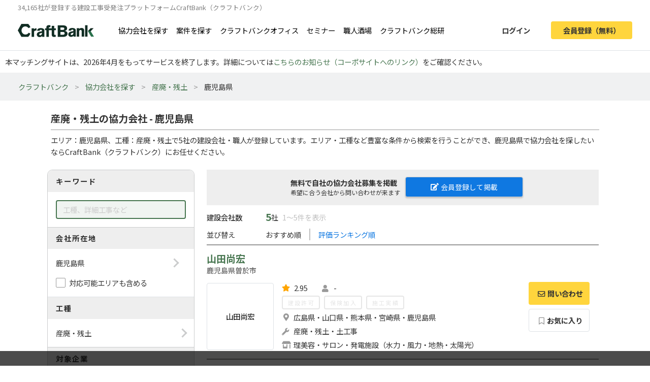

--- FILE ---
content_type: text/html; charset=UTF-8
request_url: https://craft-bank.com/companies/kagoshima/s10
body_size: 10917
content:
<!DOCTYPE html>
<html lang="ja">
    <head>
    <script type="text/javascript">
        var dataLayer = dataLayer || [];
                    dataLayer.push({'how_to_use': 'no_login'});
            dataLayer.push({'subscription_plan': 'no_member'});
        
                            
                                    dataLayer.push({'order_create_count': '-1'});
                            dataLayer.push({'company_id': '-1'});
                        </script>

    <!-- Google Tag Manager -->
    <script>(function(w,d,s,l,i){w[l]=w[l]||[];w[l].push({'gtm.start':
    new Date().getTime(),event:'gtm.js'});var f=d.getElementsByTagName(s)[0],
    j=d.createElement(s),dl=l!='dataLayer'?'&l='+l:'';j.async=true;j.src=
    'https://www.googletagmanager.com/gtm.js?id='+i+dl;f.parentNode.insertBefore(j,f);
    })(window,document,'script','dataLayer','GTM-T7PTRLJ');</script>
    <!-- End Google Tag Manager -->

    <meta charset="utf-8">
    <meta http-equiv="X-UA-Compatible" content="IE=edge">
    <meta name="viewport" content="width=device-width, initial-scale=1">

    <link id="light-icon" rel="icon" href="https://img.craft-bank.com/assets/images/favicon_light.svg?date=20200529130000">
<link id="dark-icon" rel="icon" href="https://img.craft-bank.com/assets/images/favicon_dark.svg?date=20200529130000">
<link rel="icon alternate" href="https://img.craft-bank.com/assets/images/favicon.ico?date=20200529130000">

<script type="text/javascript">
  // こちらを参考に実装した
  // https://stackoverflow.com/questions/55170708/detect-if-the-browser-is-using-dark-mode-and-use-a-different-favicon
  if(window.matchMedia) {
    var matcher = window.matchMedia('(prefers-color-scheme: dark)');
    if (matcher.addEventListener) {
      matcher.addEventListener('change', onUpdate);
    } else if(matcher.addEvent) {
      matcher.addEvent(onUpdate)
    }
    var lightIcon = document.querySelector('link#light-icon');
    var darkIcon = document.querySelector('link#dark-icon');

    onUpdate();

    function onUpdate() {
      if (matcher.matches) {
        lightIcon.remove();
        document.head.append(darkIcon);
      } else {
        document.head.append(lightIcon);
        darkIcon.remove();
      }
    }
  }
</script>

    <link rel="apple-touch-icon" href="https://img.craft-bank.com/assets/images/common/apple-touch-icon.png?date=20200316070000">
    <meta name="apple-mobile-web-app-title" content="クラフトバンク - 建設会社のビジネスマッチング">

            <meta property="og:locale" content="ja_JP">
        <meta property="og:type" content="website">
        <meta property="og:url" content="https://craft-bank.com/companies/kagoshima/s10">
        <meta property="og:image" content="https://img.craft-bank.com/assets/images/common/ogp.png?date=20200316070000">
        <meta property="fb:app_id" content="308015422876102">

    <!-- Meta -->
        <meta name="description" content="鹿児島県の産廃・残土の協力会社を5社掲載中！協力会社への問い合わせや、エリア、工種など豊富な条件から検索ができます。工事会社や職人・一人親方を探すなら建設会社の工事受発注マッチングサイトCraftBank（クラフトバンク）にお任せください。">
    <meta property="og:description" content="鹿児島県の産廃・残土の協力会社を5社掲載中！協力会社への問い合わせや、エリア、工種など豊富な条件から検索ができます。工事会社や職人・一人親方を探すなら建設会社の工事受発注マッチングサイトCraftBank（クラフトバンク）にお任せください。">
    <meta property="og:title" content="産廃・残土の協力会社 - 鹿児島県 |工事会社や職人探し/工事受発注マッチングサイトのCraftBank（クラフトバンク）">

    
    
    

    <!-- Canonical -->
        <link rel="canonical" href="https://craft-bank.com/companies/kagoshima/s10">

    <title>産廃・残土の協力会社 - 鹿児島県 |工事会社や職人探し/工事受発注マッチングサイトのCraftBank（クラフトバンク）</title>

    <!-- Styles -->
            <link rel="stylesheet" href="https://img.craft-bank.com/assets/css/app.css?id=58f15d6e30225f48fead">
    
    
    <script>
      window.Laravel = {};
      window.Laravel.csrfToken = "zJdPrC0PvWkyVS6mNNCcBTY36grG6qmri14QcFpx";
    </script>

    <meta name="csrf-token" content="zJdPrC0PvWkyVS6mNNCcBTY36grG6qmri14QcFpx">

    <!-- Head -->
    
    <link rel="preload prefetch" as="font" type="font/woff2" href="https://img.craft-bank.com/fonts/vendor/@fortawesome/fontawesome-free/webfa-solid-900.woff2" crossorigin>
    <link rel="preload prefetch" as="font" type="font/woff2" href="https://img.craft-bank.com/fonts/vendor/@fortawesome/fontawesome-free/webfa-regular-400.woff2" crossorigin>
    <link rel="preload prefetch" as="font" type="font/woff2" href="https://img.craft-bank.com/fonts/vendor/@fortawesome/fontawesome-free/webfa-brands-400.woff2" crossorigin>

    <link rel="preconnect" href="https://fonts.gstatic.com">
    <link href="https://fonts.googleapis.com/css2?family=Noto+Sans+JP:wght@100;300;400;500;700;900&display=swap" rel="stylesheet">
</head>

    <body>
        <script src="https://img.craft-bank.com/assets/js/bugsnag.js?id=0295b04be803dde1ce40"></script>

        <!-- Google Tag Manager (noscript) -->
    <noscript><iframe src="https://www.googletagmanager.com/ns.html?id=GTM-T7PTRLJ"
    height="0" width="0" style="display:none;visibility:hidden"></iframe></noscript>
    <!-- End Google Tag Manager (noscript) -->

                    <header >
    <div class="pc-header fixed-top border-bottom d-none d-lg-block">
        <p class="mb-0 pb-0 font-size-s">34,165社が登録する建設工事受発注プラットフォームCraftBank（クラフトバンク）</p>
        <main class="d-flex justify-content-between">
            <section class="d-flex align-items-center">
                <a class="logo-image img-link mr-5" href="/">
                    <picture>
                        <!--[if IE 9]><video style="display: none;"><![endif]-->
                        <source srcset="https://img.craft-bank.com/assets/images/logo.webp?date=20200316070000" type="image/webp">
                        <!--[if IE 9]></video><![endif]-->
                        <img src="https://img.craft-bank.com/assets/images/logo.png?date=20200316070000" srcset="https://img.craft-bank.com/assets/images/logo.png?date=20200316070000" alt="建設会社のビジネスマッチング/外注・発注・協力会社探し【建設業界企業検索クラフトバンク】">
                    </picture>
                </a>
                                    <a class="img-link d-flex align-items-center mr-3" href="https://craft-bank.com/companies">協力会社を探す</a>
                    <a class="img-link d-flex align-items-center mr-3" href="https://craft-bank.com/orders">案件を探す</a>
                    <a class="img-link d-flex align-items-center mr-3" href="https://corp.craft-bank.com/cbo" target="_blank" rel="noopener noreferrer">クラフトバンクオフィス</a>
                    <a class="img-link d-flex align-items-center mr-3" href="https://corp.craft-bank.com/seminar" target="_blank" rel="noopener noreferrer">セミナー</a>
                    <a class="img-link d-flex align-items-center mr-3" href="https://corp.craft-bank.com/shokusaka" target="_blank" rel="noopener noreferrer">職人酒場</a>
                    <a class="img-link d-flex align-items-center mr-3" href="https://corp.craft-bank.com/cb-souken" target="_blank" rel="noopener noreferrer">クラフトバンク総研</a>
                            </section>
            <section class="d-flex align-items-center justify-content-end">
                                                    <a class="btn text-dark font-weight-bold px-4 mr-3 login-button" href="https://craft-bank.com/login">ログイン</a>
                    <a class="btn cv-button text-dark font-weight-bold px-4 register-button" href="https://craft-bank.com/register?after_register_redirect_path=https%3A%2F%2Fcraft-bank.com%2Fmypage%2Forder%2Fcreate%3Ftransition%3Dverify_companies_order_create">会員登録（無料）</a>
                            </section>
        </main>
    </div>
            <div class="fixed-area d-none d-lg-block "></div>
        <div class="mobile-header d-lg-none">
        <div class="d-flex justify-content-between align-items-center bg-white py-2 pl-3">
            <div>
                <div class="d-flex align-items-center">
                <a class="mr-2" href="/">
                    <picture>
                        <source srcset="https://img.craft-bank.com/assets/images/logo.webp?date=20200316070000" type="image/webp">
                        <img src="https://img.craft-bank.com/assets/images/logo.png?date=20200316070000" srcset="https://img.craft-bank.com/assets/images/logo.png?date=20200316070000" alt="建設会社のビジネスマッチング/外注・発注・協力会社探し【建設業界企業検索クラフトバンク】">
                    </picture>
                </a>
                </div>
            </div>
            <div class="action-area d-flex">
                <button id="header-menu-button" class="d-flex justify-content-center align-items-center bg-white p-0">
                                            <div class="humberger-menu d-flex flex-column justify-content-center align-items-center">
                            <div class="line"></div>
                            <div class="line"></div>
                            <div class="line"></div>
                        </div>
                                    </button>
            </div>
        </div>
                <div id="sidebar-overlay">
    <i class="fas fa-times"></i>
</div>
<nav id="sidebar" class="h-100 overflow-x-hidden">
            <section class="d-flex justify-content-center align-items-center py-3 px-2">
            <a class="btn cv-button px-4 mr-2"
               href="https://craft-bank.com/register?after_register_redirect_path=https%3A%2F%2Fcraft-bank.com%2Fmypage%2Forder%2Fcreate%3Ftransition%3Dverify_companies_order_create">会員登録</a>
            <a class="btn mx-1 px-4 border" href="https://craft-bank.com/login">ログイン</a>
        </section>
                <section class="d-flex flex-column border-top before_login">
            <div class="logo-area d-flex pl-2 mb-2 align-items-center">
                <a class="menu" href="https://craft-bank.com/mypage">
                    <span></span>
                </a>
            </div>
            <a class="menu my-2" href="https://craft-bank.com">
                <div class="align-items-center">
                    <span class="d-inline-block col-11">協力会社を探す</span>
                </div>
            </a>
            <a class="menu my-2" href="https://craft-bank.com">
                <div class="align-items-center">
                    <span class="d-inline-block col-11">案件を探す</span>
                </div>
            </a>
            <a class="menu my-2" href="https://corp.craft-bank.com/cbo" target="_blank" rel="noopener noreferrer">
                <div class="align-items-center">
                    <span class="d-inline-block col-11">クラフトバンクオフィス</span>
                </div>
            </a>
            <a class="menu my-2" href="https://corp.craft-bank.com/seminar" target="_blank" rel="noopener noreferrer">
                <div class="align-items-center">
                    <span class="d-inline-block col-11">セミナー</span>
                </div>
            </a>
            <a class="menu my-2" href="https://corp.craft-bank.com/shokusaka" target="_blank" rel="noopener noreferrer">
                <div class="align-items-center">
                    <span class="d-inline-block col-11">職人酒場</span>
                </div>
            </a>
            <a class="menu my-2" href="https://corp.craft-bank.com/cb-souken" target="_blank" rel="noopener noreferrer">
                <div class="align-items-center">
                    <span class="d-inline-block col-11">クラフトバンク総研</span>
                </div>
            </a>
            <a class="menu my-2" href="https://craft-bank.com/case">
                <div class="align-items-center">
                    <span class="d-inline-block col-11">導入事例</span>
                </div>
            </a>
            <a class="menu my-2" href="https://craft-bank.com/corporate">
                <div class="align-items-center">
                    <span class="d-inline-block col-11">会社概要</span>
                </div>
            </a>
            <a class="menu my-2" href="https://tayori.com/f/craft-bank" target="_blank" rel="noopener noreferrer">
                <div class="align-items-center">
                    <span class="d-inline-block col-11">お問い合わせ</span>
                </div>
            </a>
        </section>
        </nav>
    </div>
    <p class='mb-0' style='padding: 10px;'>本マッチングサイトは、2026年4月をもってサービスを終了します。詳細については<a href='https://corp.craft-bank.com/news/LfOXKDaa'>こちらのお知らせ（コーポサイトへのリンク）</a>をご確認ください。</p>
</header>
                <article class="">
                <div class="breadcrumb-wrapper">
        <ol class="breadcrumb p-3">
                                                <li>
                        <a href="https://craft-bank.com">クラフトバンク</a>
                    </li>
                                                                <li>
                        <a href="https://craft-bank.com/companies">協力会社を探す</a>
                    </li>
                                                                <li>
                        <a href="https://craft-bank.com/companies/s10">産廃・残土</a>
                    </li>
                                                                <li class="active"><span>鹿児島県</span></li>
                                    </ol>
    </div>

    
    <script type="application/ld+json">{"@context":"https:\/\/schema.org","@type":"BreadcrumbList","itemListElement":[{"@type":"ListItem","position":1,"item":{"@id":"https:\/\/craft-bank.com","name":"クラフトバンク"}},{"@type":"ListItem","position":2,"item":{"@id":"https:\/\/craft-bank.com\/companies","name":"協力会社を探す"}},{"@type":"ListItem","position":3,"item":{"@id":"https:\/\/craft-bank.com\/companies\/s10","name":"産廃・残土"}},{"@type":"ListItem","position":4,"item":{"@id":"https:\/\/craft-bank.com\/companies\/kagoshima\/s10","name":"鹿児島県"}}]}</script>

    <main class="search-company sustina-pc-container">
        <div class="col-12 mt-4">
            <h1>産廃・残土の協力会社 - 鹿児島県</h1>
            <hr class="my-2">
                            <p>
                    エリア：鹿児島県、工種：産廃・残土で5社の建設会社・職人が登録しています。エリア・工種など豊富な条件から検索を行うことができ、鹿児島県で協力会社を探したいならCraftBank（クラフトバンク）にお任せください。
                </p>
                    </div>
        <div class="d-flex">
            <section class="condition-box m-2 h-100">
                <div>
                    <h3>キーワード</h3>
                    <div class="content-area p-3">
                        <input type="text" class="keyword form-control" placeholder="工種、詳細工事など" value="">
                    </div>
                </div>
                <div class="form-group mb-0">
                    <h3>会社所在地</h3>
                    <div class="p-3 border-bottom">
                      <div class="content-area no-border" data-toggle="modal" data-target="#search-modal" data-search-type="area" data-ids="kagoshima">
                          <span class="right-arrow"></span>
                          <p class="mb-0">
                              鹿児島県
                          </p>
                      </div>
                      <div class="custom-check-box mt-3">
                          <input type="checkbox" id="include-applicable-area" name="include_applicable_area" class="form-check-input" >
                          <label for="include-applicable-area" class="form-check-label">対応可能エリアも含める</label>
                      </div>
                    </div>
                </div>
                <div>
                    <h3>工種</h3>
                    <div class="content-area p-3" data-toggle="modal" data-target="#search-modal" data-search-type="category" data-ids="s10">
                        <span class="right-arrow"></span>
                        <p class="mb-0">
                            産廃・残土
                        </p>
                    </div>
                </div>
                <div class="form-group mb-0">
                    <h3 class="mb-2">対象企業</h3>
                    <div class="content-area pb-2">
                                                    <div class="custom-check-box px-3 py-1">
                                <input type="checkbox" id="job_role_ids-0" name="job_role_ids[]" class="form-check-input" value="r2,r3"
                                >
                                <label for="job_role_ids-0" class="form-check-label">元請を探す</label>
                            </div>
                                                    <div class="custom-check-box px-3 py-1">
                                <input type="checkbox" id="job_role_ids-1" name="job_role_ids[]" class="form-check-input" value="r4,r5"
                                >
                                <label for="job_role_ids-1" class="form-check-label">協力会社を探す</label>
                            </div>
                                                    <div class="custom-check-box px-3 py-1">
                                <input type="checkbox" id="job_role_ids-2" name="job_role_ids[]" class="form-check-input" value="r1,r6,r7"
                                >
                                <label for="job_role_ids-2" class="form-check-label">設計/PM企業を探す</label>
                            </div>
                                            </div>
                </div>
                <div>
                    <h3>物件ジャンル</h3>
                    <div class="content-area p-3  border-bottom-0 " data-toggle="modal" data-target="#search-modal" data-search-type="genre" data-ids="">
                        <span class="right-arrow"></span>
                        <p class="mb-0">
                            指定なし
                        </p>
                    </div>
                </div>
                                <div class="px-3 pb-2">
                    <button id="search-btn" class="btn border w-100 font-weight-bold mt-2"><i class="fas fa-search"></i>絞り込む</button>
                </div>
                <div class="text-right px-3 pb-2">
                                            <a id="switch-search" class="rightward-arrow" href="https://craft-bank.com/orders/kagoshima/s10">同じ条件で案件を探す</a>
                                    </div>
            </section>

            <section class="result mx-3">
                                                            <div class="resister-header">
                            <div class="d-flex ">
                                <div class="w-50">
                                    <p class="">無料で自社の協力会社募集を掲載<br><span>希望に合う会社から問い合わせが来ます</span></p>
                                </div>
                                <div class="w-50 mt-1">
                                    <a class="resister-button resister-white-color" href="https://craft-bank.com/register?after_register_redirect_path=https%3A%2F%2Fcraft-bank.com%2Fmypage%2Forder%2Fcreate%3Ftransition%3Dverify_companies_order_create"><i class="fas fa-edit pr-1"></i>会員登録して掲載</a>
                                </div>
                            </div>
                        </div>
                                        <div class="sort-area">
                        <div class="d-flex align-items-center">
                            <h2 class="label">建設会社数</h2>
                            <span class="pl-3">5</span>社
                            <span class="ml-2">1〜5件を表示</span>
                        </div>
                        <div class="d-flex align-items-center my-2">
                            <span class="label">並び替え</span>
                            <ul class="list-unstyled list-inline d-flex align-items-center m-0">
                                                                    <li class="px-3">
                                                                                                                                    おすすめ順
                                                                                                                        </li>
                                                                    <li class="px-3">
                                                                                                                                    <a data-sort-by="evaluation">評価ランキング順</a>
                                                                                                                        </li>
                                                            </ul>
                        </div>

                    </div>
                    <div class="search-result">
                        <ul class="list-unstyled">
                                                            <li>
                                    <div class="company-card d-flex flex-column">
    <div class="name mt-2">
        <h3>
                        <a href="https://craft-bank.com/company/956324" target=”_blank” rel="noopener">山田尚宏</a>
                        <p class="pref-and-city-name">鹿児島県曽於市</p>
                    </h3>
    </div>
        <div class="summary d-flex flex-row mb-3">
        <div class="logo-area mr-3 d-flex align-items-center">
            <a class="img-link d-flex" href="https://craft-bank.com/company/956324" target=”_blank” rel="noopener">
                                    <div class="logo img-thumbnail d-flex justify-content-center align-items-center text-center">
                        <span class="w-100">山田尚宏</span>
                    </div>
                            </a>
        </div>
        <div class="company-area mr-3">
            <div class="d-flex flex-row">
                                    <div class="d-flex align-items-center mr-4 evaluation">
                        <i class="fas fa-star mr-1"></i>
                        <span>2.95</span>
                    </div>
                                <div class="craftworker-num ml-1">
                    <i class="fas fa-user"></i>
                    <span>-</span>
                </div>
            </div>
                            <div>
                                    </div>
                        <div class="d-flex flex-row mt-1 results">
                <span class="inactive">
                    建設許可
                </span>
                <span class="inactive ml-2">
                    保険加入
                </span>
                <span class="inactive ml-2">
                    施工実績
                </span>
            </div>
            <div class="d-flex align-items-start mt-1">
                <i class="fas fa-map-marker-alt"></i>
                <span>広島県・山口県・熊本県・宮崎県・鹿児島県</span>
            </div>
            <div class="d-flex align-items-start mt-1">
                <i class="fas fa-wrench"></i>
                <span>産廃・残土・土工事</span>
            </div>
            <div class="d-flex align-items-start mt-1">
                <i class="fas fa-store-alt"></i>
                <span>理美容・サロン・発電施設（水力・風力・地熱・太陽光）</span>
            </div>
        </div>
                    <div class="action-area d-flex flex-column">
                                                            <a href="javascript:void(0)" class="no-auth-contact-button contact-btn-companies" data-toggle="modal" data-target="#about-contact-modal" data-link-url="https://craft-bank.com/register?after_register_redirect_path=%2Fcompany%2F956324%2Fcontact%3Ftransition%3Dverify_companies">
                            <button class="btn border cv-button order-message font-weight-bold">
                                <i class="far fa-envelope"></i>問い合わせ
                            </button>
                        </a>
                                                                                        <button class="btn border btn-normal mt-2 font-weight-bold" data-toggle="modal" data-target="#about-keep-modal"><i class="far fa-bookmark"></i>お気に入り</button>
                            </div>
            </div>
</div>
                                </li>
                                                            <li>
                                    <div class="company-card d-flex flex-column">
    <div class="name mt-2">
        <h3>
                        <a href="https://craft-bank.com/company/950233" target=”_blank” rel="noopener">有限会社慶越組</a>
                        <p class="pref-and-city-name">鹿児島県出水市</p>
                    </h3>
    </div>
        <div class="summary d-flex flex-row mb-3">
        <div class="logo-area mr-3 d-flex align-items-center">
            <a class="img-link d-flex" href="https://craft-bank.com/company/950233" target=”_blank” rel="noopener">
                                    <div class="logo img-thumbnail d-flex justify-content-center align-items-center text-center">
                        <span class="w-100">有限会社慶越組</span>
                    </div>
                            </a>
        </div>
        <div class="company-area mr-3">
            <div class="d-flex flex-row">
                                    <div class="d-flex align-items-center mr-4 evaluation">
                        <i class="fas fa-star mr-1"></i>
                        <span>3.11</span>
                    </div>
                                <div class="craftworker-num ml-1">
                    <i class="fas fa-user"></i>
                    <span>-</span>
                </div>
            </div>
                            <div>
                                    </div>
                        <div class="d-flex flex-row mt-1 results">
                <span class="inactive">
                    建設許可
                </span>
                <span class="inactive ml-2">
                    保険加入
                </span>
                <span class="inactive ml-2">
                    施工実績
                </span>
            </div>
            <div class="d-flex align-items-start mt-1">
                <i class="fas fa-map-marker-alt"></i>
                <span>熊本県・鹿児島県</span>
            </div>
            <div class="d-flex align-items-start mt-1">
                <i class="fas fa-wrench"></i>
                <span>測量・調査・産廃・残土・揚重・運搬・軽作業・土木一式工事</span>
            </div>
            <div class="d-flex align-items-start mt-1">
                <i class="fas fa-store-alt"></i>
                <span>道路・送水・下水道・水路</span>
            </div>
        </div>
                    <div class="action-area d-flex flex-column">
                                                            <a href="javascript:void(0)" class="no-auth-contact-button contact-btn-companies" data-toggle="modal" data-target="#about-contact-modal" data-link-url="https://craft-bank.com/register?after_register_redirect_path=%2Fcompany%2F950233%2Fcontact%3Ftransition%3Dverify_companies">
                            <button class="btn border cv-button order-message font-weight-bold">
                                <i class="far fa-envelope"></i>問い合わせ
                            </button>
                        </a>
                                                                                        <button class="btn border btn-normal mt-2 font-weight-bold" data-toggle="modal" data-target="#about-keep-modal"><i class="far fa-bookmark"></i>お気に入り</button>
                            </div>
            </div>
</div>
                                </li>
                                                            <li>
                                    <div class="company-card d-flex flex-column">
    <div class="name mt-2">
        <h3>
                        <a href="https://craft-bank.com/company/946899" target=”_blank” rel="noopener">合同会社　貴士興業</a>
                        <p class="pref-and-city-name">鹿児島県鹿児島市</p>
                    </h3>
    </div>
        <div class="summary d-flex flex-row mb-3">
        <div class="logo-area mr-3 d-flex align-items-center">
            <a class="img-link d-flex" href="https://craft-bank.com/company/946899" target=”_blank” rel="noopener">
                                    <div class="logo img-thumbnail d-flex justify-content-center align-items-center text-center">
                        <span class="w-100">合同会社　貴士興業</span>
                    </div>
                            </a>
        </div>
        <div class="company-area mr-3">
            <div class="d-flex flex-row">
                                    <div class="d-flex align-items-center mr-4 evaluation">
                        <i class="fas fa-star mr-1"></i>
                        <span>2.94</span>
                    </div>
                                <div class="craftworker-num ml-1">
                    <i class="fas fa-user"></i>
                    <span>-</span>
                </div>
            </div>
                            <div>
                                    </div>
                        <div class="d-flex flex-row mt-1 results">
                <span class="inactive">
                    建設許可
                </span>
                <span class="inactive ml-2">
                    保険加入
                </span>
                <span class="inactive ml-2">
                    施工実績
                </span>
            </div>
            <div class="d-flex align-items-start mt-1">
                <i class="fas fa-map-marker-alt"></i>
                <span>鹿児島県</span>
            </div>
            <div class="d-flex align-items-start mt-1">
                <i class="fas fa-wrench"></i>
                <span>産廃・残土・土木一式工事・解体工事・外構工事・エクステリア</span>
            </div>
            <div class="d-flex align-items-start mt-1">
                <i class="fas fa-store-alt"></i>
                <span>一般住宅・アパート（集合住宅）・シェアハウス・一般ビル・庭園</span>
            </div>
        </div>
                    <div class="action-area d-flex flex-column">
                                                            <a href="javascript:void(0)" class="no-auth-contact-button contact-btn-companies" data-toggle="modal" data-target="#about-contact-modal" data-link-url="https://craft-bank.com/register?after_register_redirect_path=%2Fcompany%2F946899%2Fcontact%3Ftransition%3Dverify_companies">
                            <button class="btn border cv-button order-message font-weight-bold">
                                <i class="far fa-envelope"></i>問い合わせ
                            </button>
                        </a>
                                                                                        <button class="btn border btn-normal mt-2 font-weight-bold" data-toggle="modal" data-target="#about-keep-modal"><i class="far fa-bookmark"></i>お気に入り</button>
                            </div>
            </div>
</div>
                                </li>
                                                            <li>
                                    <div class="company-card d-flex flex-column">
    <div class="name mt-2">
        <h3>
                        <a href="https://craft-bank.com/company/664812" target=”_blank” rel="noopener">株式会社GOYOU</a>
                        <p class="pref-and-city-name">鹿児島県鹿児島市</p>
                    </h3>
    </div>
        <div class="summary d-flex flex-row mb-3">
        <div class="logo-area mr-3 d-flex align-items-center">
            <a class="img-link d-flex" href="https://craft-bank.com/company/664812" target=”_blank” rel="noopener">
                                    <div class="logo img-thumbnail d-flex justify-content-center align-items-center text-center">
                        <span class="w-100">株式会社GOYOU</span>
                    </div>
                            </a>
        </div>
        <div class="company-area mr-3">
            <div class="d-flex flex-row">
                                    <div class="d-flex align-items-center mr-4 evaluation">
                        <i class="fas fa-star mr-1"></i>
                        <span>2.99</span>
                    </div>
                                <div class="craftworker-num ml-1">
                    <i class="fas fa-user"></i>
                    <span>～3人</span>
                </div>
            </div>
                            <div>
                                    </div>
                        <div class="d-flex flex-row mt-1 results">
                <span class="inactive">
                    建設許可
                </span>
                <span class="active ml-2">
                    保険加入
                </span>
                <span class="inactive ml-2">
                    施工実績
                </span>
            </div>
            <div class="d-flex align-items-start mt-1">
                <i class="fas fa-map-marker-alt"></i>
                <span>鹿児島県</span>
            </div>
            <div class="d-flex align-items-start mt-1">
                <i class="fas fa-wrench"></i>
                <span>産廃・残土・土工事</span>
            </div>
            <div class="d-flex align-items-start mt-1">
                <i class="fas fa-store-alt"></i>
                <span>河川</span>
            </div>
        </div>
                    <div class="action-area d-flex flex-column">
                                                            <a href="javascript:void(0)" class="no-auth-contact-button contact-btn-companies" data-toggle="modal" data-target="#about-contact-modal" data-link-url="https://craft-bank.com/register?after_register_redirect_path=%2Fcompany%2F664812%2Fcontact%3Ftransition%3Dverify_companies">
                            <button class="btn border cv-button order-message font-weight-bold">
                                <i class="far fa-envelope"></i>問い合わせ
                            </button>
                        </a>
                                                                                        <button class="btn border btn-normal mt-2 font-weight-bold" data-toggle="modal" data-target="#about-keep-modal"><i class="far fa-bookmark"></i>お気に入り</button>
                            </div>
            </div>
</div>
                                </li>
                                                            <li>
                                    <div class="company-card d-flex flex-column">
    <div class="name mt-2">
        <h3>
                        <a href="https://craft-bank.com/company/665114" target=”_blank” rel="noopener">エクステリアタクミ</a>
                        <p class="pref-and-city-name">鹿児島県霧島市</p>
                    </h3>
    </div>
        <div class="summary d-flex flex-row mb-3">
        <div class="logo-area mr-3 d-flex align-items-center">
            <a class="img-link d-flex" href="https://craft-bank.com/company/665114" target=”_blank” rel="noopener">
                                    <div class="logo img-thumbnail d-flex justify-content-center align-items-center text-center">
                        <span class="w-100">エクステリアタクミ</span>
                    </div>
                            </a>
        </div>
        <div class="company-area mr-3">
            <div class="d-flex flex-row">
                                    <div class="d-flex align-items-center mr-4 evaluation">
                        <i class="fas fa-star mr-1"></i>
                        <span>2.97</span>
                    </div>
                                <div class="craftworker-num ml-1">
                    <i class="fas fa-user"></i>
                    <span>～3人</span>
                </div>
            </div>
                            <div>
                                    </div>
                        <div class="d-flex flex-row mt-1 results">
                <span class="inactive">
                    建設許可
                </span>
                <span class="active ml-2">
                    保険加入
                </span>
                <span class="inactive ml-2">
                    施工実績
                </span>
            </div>
            <div class="d-flex align-items-start mt-1">
                <i class="fas fa-map-marker-alt"></i>
                <span>鹿児島県</span>
            </div>
            <div class="d-flex align-items-start mt-1">
                <i class="fas fa-wrench"></i>
                <span>測量・調査・産廃・残土・土木一式工事・外構工事</span>
            </div>
            <div class="d-flex align-items-start mt-1">
                <i class="fas fa-store-alt"></i>
                <span>一般住宅・アパート（集合住宅）・マンション（集合住宅）</span>
            </div>
        </div>
                    <div class="action-area d-flex flex-column">
                                                            <a href="javascript:void(0)" class="no-auth-contact-button contact-btn-companies" data-toggle="modal" data-target="#about-contact-modal" data-link-url="https://craft-bank.com/register?after_register_redirect_path=%2Fcompany%2F665114%2Fcontact%3Ftransition%3Dverify_companies">
                            <button class="btn border cv-button order-message font-weight-bold">
                                <i class="far fa-envelope"></i>問い合わせ
                            </button>
                        </a>
                                                                                        <button class="btn border btn-normal mt-2 font-weight-bold" data-toggle="modal" data-target="#about-keep-modal"><i class="far fa-bookmark"></i>お気に入り</button>
                            </div>
            </div>
</div>
                                </li>
                                                    </ul>
                        <div class="paging d-flex justify-content-center">
                            
                        </div>
                    </div>
                                <div id="category-filter" class="pt-5">
    <h5 class="font-weight-bold mb-4 font-size-l">
                    「鹿児島県」から職種で探す
            </h5>
            <ul class="list-unstyled d-flex mb-0 font-size-s">
            <li class="category-filter-area mb-1">【設計・デザイン】</li>
            <li class="category-filter-area-name">
                <ul class="list-unstyled d-flex flex-wrap mb-0">
                                            <li class="mb-1">
                            <a href="https://craft-bank.com/companies/kagoshima/s1">
                                建築設計・デザイン
                            </a>
                        </li>
                                                    <li class="category-filter-area-delimiter mb-1">|</li>
                                                                    <li class="mb-1">
                            <a href="https://craft-bank.com/companies/kagoshima/s2">
                                内装設計・デザイン
                            </a>
                        </li>
                                                    <li class="category-filter-area-delimiter mb-1">|</li>
                                                                    <li class="mb-1">
                            <a href="https://craft-bank.com/companies/kagoshima/s3">
                                構造設計
                            </a>
                        </li>
                                                    <li class="category-filter-area-delimiter mb-1">|</li>
                                                                    <li class="mb-1">
                            <a href="https://craft-bank.com/companies/kagoshima/s4">
                                設備設計
                            </a>
                        </li>
                                                    <li class="category-filter-area-delimiter mb-1">|</li>
                                                                    <li class="mb-1">
                            <a href="https://craft-bank.com/companies/kagoshima/s5">
                                土木設計
                            </a>
                        </li>
                                                    <li class="category-filter-area-delimiter mb-1">|</li>
                                                                    <li class="mb-1">
                            <a href="https://craft-bank.com/companies/kagoshima/s6">
                                施工図
                            </a>
                        </li>
                                                    <li class="category-filter-area-delimiter mb-1">|</li>
                                                                    <li class="mb-1">
                            <a href="https://craft-bank.com/companies/kagoshima/s7">
                                パース
                            </a>
                        </li>
                                                            </ul>
            </li>
        </ul>
            <ul class="list-unstyled d-flex mb-0 font-size-s">
            <li class="category-filter-area mb-1">【準備・付帯・雑工事】</li>
            <li class="category-filter-area-name">
                <ul class="list-unstyled d-flex flex-wrap mb-0">
                                            <li class="mb-1">
                            <a href="https://craft-bank.com/companies/kagoshima/s8">
                                測量・調査
                            </a>
                        </li>
                                                    <li class="category-filter-area-delimiter mb-1">|</li>
                                                                    <li class="mb-1">
                            <a href="https://craft-bank.com/companies/kagoshima/s9">
                                墨出し
                            </a>
                        </li>
                                                    <li class="category-filter-area-delimiter mb-1">|</li>
                                                                    <li class="mb-1">
                            <a href="https://craft-bank.com/companies/kagoshima/s10">
                                産廃・残土
                            </a>
                        </li>
                                                    <li class="category-filter-area-delimiter mb-1">|</li>
                                                                    <li class="mb-1">
                            <a href="https://craft-bank.com/companies/kagoshima/s11">
                                仮設・建設機械リース
                            </a>
                        </li>
                                                    <li class="category-filter-area-delimiter mb-1">|</li>
                                                                    <li class="mb-1">
                            <a href="https://craft-bank.com/companies/kagoshima/s12">
                                揚重・運搬・軽作業
                            </a>
                        </li>
                                                            </ul>
            </li>
        </ul>
            <ul class="list-unstyled d-flex mb-0 font-size-s">
            <li class="category-filter-area mb-1">【一式工事】</li>
            <li class="category-filter-area-name">
                <ul class="list-unstyled d-flex flex-wrap mb-0">
                                            <li class="mb-1">
                            <a href="https://craft-bank.com/companies/kagoshima/s13">
                                建築一式工事
                            </a>
                        </li>
                                                    <li class="category-filter-area-delimiter mb-1">|</li>
                                                                    <li class="mb-1">
                            <a href="https://craft-bank.com/companies/kagoshima/s14">
                                土木一式工事
                            </a>
                        </li>
                                                    <li class="category-filter-area-delimiter mb-1">|</li>
                                                                    <li class="mb-1">
                            <a href="https://craft-bank.com/companies/kagoshima/s15">
                                内装一式工事
                            </a>
                        </li>
                                                    <li class="category-filter-area-delimiter mb-1">|</li>
                                                                    <li class="mb-1">
                            <a href="https://craft-bank.com/companies/kagoshima/s16">
                                設備一式工事
                            </a>
                        </li>
                                                    <li class="category-filter-area-delimiter mb-1">|</li>
                                                                    <li class="mb-1">
                            <a href="https://craft-bank.com/companies/kagoshima/s17">
                                解体工事
                            </a>
                        </li>
                                                            </ul>
            </li>
        </ul>
            <ul class="list-unstyled d-flex mb-0 font-size-s">
            <li class="category-filter-area mb-1">【土木・躯体工事】</li>
            <li class="category-filter-area-name">
                <ul class="list-unstyled d-flex flex-wrap mb-0">
                                            <li class="mb-1">
                            <a href="https://craft-bank.com/companies/kagoshima/s18">
                                土工事
                            </a>
                        </li>
                                                    <li class="category-filter-area-delimiter mb-1">|</li>
                                                                    <li class="mb-1">
                            <a href="https://craft-bank.com/companies/kagoshima/s19">
                                杭工事
                            </a>
                        </li>
                                                    <li class="category-filter-area-delimiter mb-1">|</li>
                                                                    <li class="mb-1">
                            <a href="https://craft-bank.com/companies/kagoshima/s20">
                                基礎工事
                            </a>
                        </li>
                                                    <li class="category-filter-area-delimiter mb-1">|</li>
                                                                    <li class="mb-1">
                            <a href="https://craft-bank.com/companies/kagoshima/s21">
                                鳶・足場工事
                            </a>
                        </li>
                                                    <li class="category-filter-area-delimiter mb-1">|</li>
                                                                    <li class="mb-1">
                            <a href="https://craft-bank.com/companies/kagoshima/s22">
                                型枠工事
                            </a>
                        </li>
                                                    <li class="category-filter-area-delimiter mb-1">|</li>
                                                                    <li class="mb-1">
                            <a href="https://craft-bank.com/companies/kagoshima/s23">
                                鉄筋工事
                            </a>
                        </li>
                                                    <li class="category-filter-area-delimiter mb-1">|</li>
                                                                    <li class="mb-1">
                            <a href="https://craft-bank.com/companies/kagoshima/s24">
                                コンクリート工事
                            </a>
                        </li>
                                                    <li class="category-filter-area-delimiter mb-1">|</li>
                                                                    <li class="mb-1">
                            <a href="https://craft-bank.com/companies/kagoshima/s25">
                                舗装工事
                            </a>
                        </li>
                                                    <li class="category-filter-area-delimiter mb-1">|</li>
                                                                    <li class="mb-1">
                            <a href="https://craft-bank.com/companies/kagoshima/s26">
                                しゅんせつ工事
                            </a>
                        </li>
                                                    <li class="category-filter-area-delimiter mb-1">|</li>
                                                                    <li class="mb-1">
                            <a href="https://craft-bank.com/companies/kagoshima/s27">
                                さく井工事
                            </a>
                        </li>
                                                    <li class="category-filter-area-delimiter mb-1">|</li>
                                                                    <li class="mb-1">
                            <a href="https://craft-bank.com/companies/kagoshima/s28">
                                鋼構造物工事
                            </a>
                        </li>
                                                    <li class="category-filter-area-delimiter mb-1">|</li>
                                                                    <li class="mb-1">
                            <a href="https://craft-bank.com/companies/kagoshima/s29">
                                外構工事
                            </a>
                        </li>
                                                            </ul>
            </li>
        </ul>
            <ul class="list-unstyled d-flex mb-0 font-size-s">
            <li class="category-filter-area mb-1">【外装仕上げ工事】</li>
            <li class="category-filter-area-name">
                <ul class="list-unstyled d-flex flex-wrap mb-0">
                                            <li class="mb-1">
                            <a href="https://craft-bank.com/companies/kagoshima/s30">
                                金属製カーテンウォール工事
                            </a>
                        </li>
                                                    <li class="category-filter-area-delimiter mb-1">|</li>
                                                                    <li class="mb-1">
                            <a href="https://craft-bank.com/companies/kagoshima/s31">
                                ALC工事
                            </a>
                        </li>
                                                    <li class="category-filter-area-delimiter mb-1">|</li>
                                                                    <li class="mb-1">
                            <a href="https://craft-bank.com/companies/kagoshima/s32">
                                サイディング工事
                            </a>
                        </li>
                                                    <li class="category-filter-area-delimiter mb-1">|</li>
                                                                    <li class="mb-1">
                            <a href="https://craft-bank.com/companies/kagoshima/s33">
                                屋根工事
                            </a>
                        </li>
                                                    <li class="category-filter-area-delimiter mb-1">|</li>
                                                                    <li class="mb-1">
                            <a href="https://craft-bank.com/companies/kagoshima/s34">
                                造園工事
                            </a>
                        </li>
                                                            </ul>
            </li>
        </ul>
            <ul class="list-unstyled d-flex mb-0 font-size-s">
            <li class="category-filter-area mb-1">【内外装仕上げ工事】</li>
            <li class="category-filter-area-name">
                <ul class="list-unstyled d-flex flex-wrap mb-0">
                                            <li class="mb-1">
                            <a href="https://craft-bank.com/companies/kagoshima/s35">
                                熱絶縁工事
                            </a>
                        </li>
                                                    <li class="category-filter-area-delimiter mb-1">|</li>
                                                                    <li class="mb-1">
                            <a href="https://craft-bank.com/companies/kagoshima/s36">
                                板金工事
                            </a>
                        </li>
                                                    <li class="category-filter-area-delimiter mb-1">|</li>
                                                                    <li class="mb-1">
                            <a href="https://craft-bank.com/companies/kagoshima/s37">
                                シーリング工事
                            </a>
                        </li>
                                                    <li class="category-filter-area-delimiter mb-1">|</li>
                                                                    <li class="mb-1">
                            <a href="https://craft-bank.com/companies/kagoshima/s38">
                                左官工事
                            </a>
                        </li>
                                                    <li class="category-filter-area-delimiter mb-1">|</li>
                                                                    <li class="mb-1">
                            <a href="https://craft-bank.com/companies/kagoshima/s39">
                                石工事
                            </a>
                        </li>
                                                    <li class="category-filter-area-delimiter mb-1">|</li>
                                                                    <li class="mb-1">
                            <a href="https://craft-bank.com/companies/kagoshima/s40">
                                タイル・レンガ・ブロック工事
                            </a>
                        </li>
                                                    <li class="category-filter-area-delimiter mb-1">|</li>
                                                                    <li class="mb-1">
                            <a href="https://craft-bank.com/companies/kagoshima/s41">
                                防水工事
                            </a>
                        </li>
                                                    <li class="category-filter-area-delimiter mb-1">|</li>
                                                                    <li class="mb-1">
                            <a href="https://craft-bank.com/companies/kagoshima/s42">
                                あと施工アンカー工事
                            </a>
                        </li>
                                                    <li class="category-filter-area-delimiter mb-1">|</li>
                                                                    <li class="mb-1">
                            <a href="https://craft-bank.com/companies/kagoshima/s43">
                                金属・鍛冶工事
                            </a>
                        </li>
                                                    <li class="category-filter-area-delimiter mb-1">|</li>
                                                                    <li class="mb-1">
                            <a href="https://craft-bank.com/companies/kagoshima/s44">
                                大工工事
                            </a>
                        </li>
                                                    <li class="category-filter-area-delimiter mb-1">|</li>
                                                                    <li class="mb-1">
                            <a href="https://craft-bank.com/companies/kagoshima/s45">
                                金属製建具・サッシ工事
                            </a>
                        </li>
                                                    <li class="category-filter-area-delimiter mb-1">|</li>
                                                                    <li class="mb-1">
                            <a href="https://craft-bank.com/companies/kagoshima/s46">
                                木製建具・サッシ工事
                            </a>
                        </li>
                                                    <li class="category-filter-area-delimiter mb-1">|</li>
                                                                    <li class="mb-1">
                            <a href="https://craft-bank.com/companies/kagoshima/s47">
                                塗装工事
                            </a>
                        </li>
                                                    <li class="category-filter-area-delimiter mb-1">|</li>
                                                                    <li class="mb-1">
                            <a href="https://craft-bank.com/companies/kagoshima/s48">
                                リペア工事
                            </a>
                        </li>
                                                    <li class="category-filter-area-delimiter mb-1">|</li>
                                                                    <li class="mb-1">
                            <a href="https://craft-bank.com/companies/kagoshima/s49">
                                エイジング工事
                            </a>
                        </li>
                                                    <li class="category-filter-area-delimiter mb-1">|</li>
                                                                    <li class="mb-1">
                            <a href="https://craft-bank.com/companies/kagoshima/s50">
                                ガラス工事
                            </a>
                        </li>
                                                    <li class="category-filter-area-delimiter mb-1">|</li>
                                                                    <li class="mb-1">
                            <a href="https://craft-bank.com/companies/kagoshima/s51">
                                サイン・ディスプレイ工事
                            </a>
                        </li>
                                                            </ul>
            </li>
        </ul>
            <ul class="list-unstyled d-flex mb-0 font-size-s">
            <li class="category-filter-area mb-1">【内装仕上げ工事】</li>
            <li class="category-filter-area-name">
                <ul class="list-unstyled d-flex flex-wrap mb-0">
                                            <li class="mb-1">
                            <a href="https://craft-bank.com/companies/kagoshima/s52">
                                軽鉄・ボード工事
                            </a>
                        </li>
                                                    <li class="category-filter-area-delimiter mb-1">|</li>
                                                                    <li class="mb-1">
                            <a href="https://craft-bank.com/companies/kagoshima/s53">
                                クロス・表具工事
                            </a>
                        </li>
                                                    <li class="category-filter-area-delimiter mb-1">|</li>
                                                                    <li class="mb-1">
                            <a href="https://craft-bank.com/companies/kagoshima/s54">
                                フィルム工事
                            </a>
                        </li>
                                                    <li class="category-filter-area-delimiter mb-1">|</li>
                                                                    <li class="mb-1">
                            <a href="https://craft-bank.com/companies/kagoshima/s55">
                                窓まわり装飾工事
                            </a>
                        </li>
                                                    <li class="category-filter-area-delimiter mb-1">|</li>
                                                                    <li class="mb-1">
                            <a href="https://craft-bank.com/companies/kagoshima/s56">
                                内装床仕上工事
                            </a>
                        </li>
                                                    <li class="category-filter-area-delimiter mb-1">|</li>
                                                                    <li class="mb-1">
                            <a href="https://craft-bank.com/companies/kagoshima/s57">
                                家具・什器工事
                            </a>
                        </li>
                                                    <li class="category-filter-area-delimiter mb-1">|</li>
                                                                    <li class="mb-1">
                            <a href="https://craft-bank.com/companies/kagoshima/s58">
                                防音工事
                            </a>
                        </li>
                                                    <li class="category-filter-area-delimiter mb-1">|</li>
                                                                    <li class="mb-1">
                            <a href="https://craft-bank.com/companies/kagoshima/s59">
                                パーテーション工事
                            </a>
                        </li>
                                                    <li class="category-filter-area-delimiter mb-1">|</li>
                                                                    <li class="mb-1">
                            <a href="https://craft-bank.com/companies/kagoshima/s60">
                                クリーニング
                            </a>
                        </li>
                                                    <li class="category-filter-area-delimiter mb-1">|</li>
                                                                    <li class="mb-1">
                            <a href="https://craft-bank.com/companies/kagoshima/s61">
                                害虫・害獣駆除
                            </a>
                        </li>
                                                            </ul>
            </li>
        </ul>
            <ul class="list-unstyled d-flex mb-0 font-size-s">
            <li class="category-filter-area mb-1">【設備工事】</li>
            <li class="category-filter-area-name">
                <ul class="list-unstyled d-flex flex-wrap mb-0">
                                            <li class="mb-1">
                            <a href="https://craft-bank.com/companies/kagoshima/s62">
                                電気工事
                            </a>
                        </li>
                                                    <li class="category-filter-area-delimiter mb-1">|</li>
                                                                    <li class="mb-1">
                            <a href="https://craft-bank.com/companies/kagoshima/s63">
                                電気通信工事
                            </a>
                        </li>
                                                    <li class="category-filter-area-delimiter mb-1">|</li>
                                                                    <li class="mb-1">
                            <a href="https://craft-bank.com/companies/kagoshima/s64">
                                消防施設工事
                            </a>
                        </li>
                                                    <li class="category-filter-area-delimiter mb-1">|</li>
                                                                    <li class="mb-1">
                            <a href="https://craft-bank.com/companies/kagoshima/s65">
                                空気調和設備工事
                            </a>
                        </li>
                                                    <li class="category-filter-area-delimiter mb-1">|</li>
                                                                    <li class="mb-1">
                            <a href="https://craft-bank.com/companies/kagoshima/s66">
                                給排水・給湯・衛生設備工事
                            </a>
                        </li>
                                                    <li class="category-filter-area-delimiter mb-1">|</li>
                                                                    <li class="mb-1">
                            <a href="https://craft-bank.com/companies/kagoshima/s67">
                                ガス配管設備工事（その他配管工事含む）
                            </a>
                        </li>
                                                    <li class="category-filter-area-delimiter mb-1">|</li>
                                                                    <li class="mb-1">
                            <a href="https://craft-bank.com/companies/kagoshima/s68">
                                厨房設備工事
                            </a>
                        </li>
                                                    <li class="category-filter-area-delimiter mb-1">|</li>
                                                                    <li class="mb-1">
                            <a href="https://craft-bank.com/companies/kagoshima/s69">
                                機械器具設置工事
                            </a>
                        </li>
                                                    <li class="category-filter-area-delimiter mb-1">|</li>
                                                                    <li class="mb-1">
                            <a href="https://craft-bank.com/companies/kagoshima/s70">
                                清掃施設工事
                            </a>
                        </li>
                                                    <li class="category-filter-area-delimiter mb-1">|</li>
                                                                    <li class="mb-1">
                            <a href="https://craft-bank.com/companies/kagoshima/s71">
                                水道施設工事
                            </a>
                        </li>
                                                            </ul>
            </li>
        </ul>
            <ul class="list-unstyled d-flex mb-0 font-size-s">
            <li class="category-filter-area mb-1">【資材調達】</li>
            <li class="category-filter-area-name">
                <ul class="list-unstyled d-flex flex-wrap mb-0">
                                            <li class="mb-1">
                            <a href="https://craft-bank.com/companies/kagoshima/s72">
                                仮設
                            </a>
                        </li>
                                                    <li class="category-filter-area-delimiter mb-1">|</li>
                                                                    <li class="mb-1">
                            <a href="https://craft-bank.com/companies/kagoshima/s73">
                                土木
                            </a>
                        </li>
                                                    <li class="category-filter-area-delimiter mb-1">|</li>
                                                                    <li class="mb-1">
                            <a href="https://craft-bank.com/companies/kagoshima/s74">
                                建材
                            </a>
                        </li>
                                                    <li class="category-filter-area-delimiter mb-1">|</li>
                                                                    <li class="mb-1">
                            <a href="https://craft-bank.com/companies/kagoshima/s75">
                                内外装
                            </a>
                        </li>
                                                    <li class="category-filter-area-delimiter mb-1">|</li>
                                                                    <li class="mb-1">
                            <a href="https://craft-bank.com/companies/kagoshima/s76">
                                エクステリア
                            </a>
                        </li>
                                                    <li class="category-filter-area-delimiter mb-1">|</li>
                                                                    <li class="mb-1">
                            <a href="https://craft-bank.com/companies/kagoshima/s77">
                                電気
                            </a>
                        </li>
                                                    <li class="category-filter-area-delimiter mb-1">|</li>
                                                                    <li class="mb-1">
                            <a href="https://craft-bank.com/companies/kagoshima/s78">
                                電気通信
                            </a>
                        </li>
                                                    <li class="category-filter-area-delimiter mb-1">|</li>
                                                                    <li class="mb-1">
                            <a href="https://craft-bank.com/companies/kagoshima/s79">
                                消防
                            </a>
                        </li>
                                                    <li class="category-filter-area-delimiter mb-1">|</li>
                                                                    <li class="mb-1">
                            <a href="https://craft-bank.com/companies/kagoshima/s80">
                                設備
                            </a>
                        </li>
                                                            </ul>
            </li>
        </ul>
    </div>
                                                    <div id="city-filter" class="pt-5 pb-5">
    <h5 class="font-weight-bold mb-4 font-size-l">鹿児島県の市区町村から探す</h5>
    <ul class="row list-unstyled mb-0 font-size-s">
                    <li class="col-3 py-1">
                <a href="https://craft-bank.com/companies/c1813/s10">鹿児島市</a>
            </li>
                    <li class="col-3 py-1">
                <a href="https://craft-bank.com/companies/c1814/s10">鹿屋市</a>
            </li>
                    <li class="col-3 py-1">
                <a href="https://craft-bank.com/companies/c1815/s10">枕崎市</a>
            </li>
                    <li class="col-3 py-1">
                <a href="https://craft-bank.com/companies/c1816/s10">阿久根市</a>
            </li>
                    <li class="col-3 py-1">
                <a href="https://craft-bank.com/companies/c1817/s10">出水市</a>
            </li>
                    <li class="col-3 py-1">
                <a href="https://craft-bank.com/companies/c1818/s10">指宿市</a>
            </li>
                    <li class="col-3 py-1">
                <a href="https://craft-bank.com/companies/c1819/s10">西之表市</a>
            </li>
                    <li class="col-3 py-1">
                <a href="https://craft-bank.com/companies/c1820/s10">垂水市</a>
            </li>
                    <li class="col-3 py-1">
                <a href="https://craft-bank.com/companies/c1821/s10">薩摩川内市</a>
            </li>
                    <li class="col-3 py-1">
                <a href="https://craft-bank.com/companies/c1822/s10">日置市</a>
            </li>
                    <li class="col-3 py-1">
                <a href="https://craft-bank.com/companies/c1823/s10">曽於市</a>
            </li>
                    <li class="col-3 py-1">
                <a href="https://craft-bank.com/companies/c1824/s10">霧島市</a>
            </li>
                    <li class="col-3 py-1">
                <a href="https://craft-bank.com/companies/c1825/s10">いちき串木野市</a>
            </li>
                    <li class="col-3 py-1">
                <a href="https://craft-bank.com/companies/c1826/s10">南さつま市</a>
            </li>
                    <li class="col-3 py-1">
                <a href="https://craft-bank.com/companies/c1827/s10">志布志市</a>
            </li>
                    <li class="col-3 py-1">
                <a href="https://craft-bank.com/companies/c1828/s10">奄美市</a>
            </li>
                    <li class="col-3 py-1">
                <a href="https://craft-bank.com/companies/c1829/s10">南九州市</a>
            </li>
                    <li class="col-3 py-1">
                <a href="https://craft-bank.com/companies/c1830/s10">伊佐市</a>
            </li>
                    <li class="col-3 py-1">
                <a href="https://craft-bank.com/companies/c1831/s10">姶良市</a>
            </li>
                    <li class="col-3 py-1">
                <a href="https://craft-bank.com/companies/c1832/s10">鹿児島郡三島村</a>
            </li>
                    <li class="col-3 py-1">
                <a href="https://craft-bank.com/companies/c1833/s10">鹿児島郡十島村</a>
            </li>
                    <li class="col-3 py-1">
                <a href="https://craft-bank.com/companies/c1834/s10">薩摩郡さつま町</a>
            </li>
                    <li class="col-3 py-1">
                <a href="https://craft-bank.com/companies/c1835/s10">出水郡長島町</a>
            </li>
                    <li class="col-3 py-1">
                <a href="https://craft-bank.com/companies/c1836/s10">姶良郡湧水町</a>
            </li>
                    <li class="col-3 py-1">
                <a href="https://craft-bank.com/companies/c1837/s10">曽於郡大崎町</a>
            </li>
                    <li class="col-3 py-1">
                <a href="https://craft-bank.com/companies/c1838/s10">肝属郡東串良町</a>
            </li>
                    <li class="col-3 py-1">
                <a href="https://craft-bank.com/companies/c1839/s10">肝属郡錦江町</a>
            </li>
                    <li class="col-3 py-1">
                <a href="https://craft-bank.com/companies/c1840/s10">肝属郡南大隅町</a>
            </li>
                    <li class="col-3 py-1">
                <a href="https://craft-bank.com/companies/c1841/s10">肝属郡肝付町</a>
            </li>
                    <li class="col-3 py-1">
                <a href="https://craft-bank.com/companies/c1842/s10">熊毛郡中種子町</a>
            </li>
                    <li class="col-3 py-1">
                <a href="https://craft-bank.com/companies/c1843/s10">熊毛郡南種子町</a>
            </li>
                    <li class="col-3 py-1">
                <a href="https://craft-bank.com/companies/c1844/s10">熊毛郡屋久島町</a>
            </li>
                    <li class="col-3 py-1">
                <a href="https://craft-bank.com/companies/c1845/s10">大島郡大和村</a>
            </li>
                    <li class="col-3 py-1">
                <a href="https://craft-bank.com/companies/c1846/s10">大島郡宇検村</a>
            </li>
                    <li class="col-3 py-1">
                <a href="https://craft-bank.com/companies/c1847/s10">大島郡瀬戸内町</a>
            </li>
                    <li class="col-3 py-1">
                <a href="https://craft-bank.com/companies/c1848/s10">大島郡龍郷町</a>
            </li>
                    <li class="col-3 py-1">
                <a href="https://craft-bank.com/companies/c1849/s10">大島郡喜界町</a>
            </li>
                    <li class="col-3 py-1">
                <a href="https://craft-bank.com/companies/c1850/s10">大島郡徳之島町</a>
            </li>
                    <li class="col-3 py-1">
                <a href="https://craft-bank.com/companies/c1851/s10">大島郡天城町</a>
            </li>
                    <li class="col-3 py-1">
                <a href="https://craft-bank.com/companies/c1852/s10">大島郡伊仙町</a>
            </li>
                    <li class="col-3 py-1">
                <a href="https://craft-bank.com/companies/c1853/s10">大島郡和泊町</a>
            </li>
                    <li class="col-3 py-1">
                <a href="https://craft-bank.com/companies/c1854/s10">大島郡知名町</a>
            </li>
                    <li class="col-3 py-1">
                <a href="https://craft-bank.com/companies/c1855/s10">大島郡与論町</a>
            </li>
            </ul>
</div>
                                            </section>
        </div>
        <div id="sustina-vue-app">
            <pc-search-modal area-search-title="エリアから探す"></pc-search-modal>
        </div>
                    <div class="modal contact-modal" id="about-contact-modal" tabindex="-1" aria-labelledby="contact-modal-label" aria-hidden="true">
    <div class="modal-dialog" role="document">
        <div class="modal-content">
            <div class="modal-body p-4">
                <button type="button" class="close" data-dismiss="modal" aria-label="Close">
                    <span aria-hidden="true">&times;</span>
                </button>
                <h2 class="modal-title mb-3 text-dark">問い合わせをするには</h2>
                <p>こちらの企業に問い合わせるためには、会員登録またはログインが必要です。</p>
                <p>電話やメールで簡単に工事の発注・見積の相談、協力会社の募集をすることができます。</p>
                <div>
                    <a href="https://craft-bank.com/register" class="btn btn-link btn-register"><i class="fas fa-chevron-right"></i>会員登録（無料）をする</a>
                    <a href="https://craft-bank.com/login" class="btn btn-link"><i class="fas fa-chevron-right"></i>ログインをする</a>
                </div>
            </div>
        </div>
    </div>
</div>

            <div class="modal keep-modal" id="about-keep-modal" tabindex="-1" aria-labelledby="keep-modal-label" aria-hidden="true">
    <div class="modal-dialog" role="document">
        <div class="modal-content">
            <div class="modal-body p-5">
                <button type="button" class="close" data-dismiss="modal" aria-label="Close">
                    <span aria-hidden="true">&times;</span>
                </button>
                <div class="modal-title mb-3">保存機能について</div>
                <p>保存機能を利用する場合は会員登録またはログインが必要です。</p>
                <div>
                    <a href="https://craft-bank.com/about" class="btn btn-link"><i class="fas fa-chevron-right"></i>マイページ会員登録について</a>
                    <a href="https://craft-bank.com/login" class="btn btn-link"><i class="fas fa-chevron-right"></i>ログインはこちら</a>
                </div>
            </div>
        </div>
    </div>
</div>
            </main>
        </article>

                    <footer class="">
            <div class="footer-menu">
            <div class="container d-none d-lg-block">
                <div class="d-flex row mt-lg-4 pb-3">
                    <div class="col-3">
                        <h3 class="h5 font-weight-bold">サービス</h3>
                        <ul class="list-unstyled m-0">
                            <li class="py-1">
                                <a href="https://craft-bank.com/companies">協力会社を探す</a>
                            </li>
                            <li class="py-1">
                                <a href="https://craft-bank.com/orders">案件を探す</a>
                            </li>
                            <li class="py-1">
                                <a href="https://craft-bank.com/ranking">ランキングから探す</a>
                            </li>
                        </ul>
                    </div>
                    <div class="col-3">
                        <h3 class="h5 font-weight-bold">建設業界について知る</h3>
                        <ul class="list-unstyled pl-0">
                            <li class="py-1">
                                <a href="https://craft-bank.com/case">導入事例</a>
                            </li>
                            <li class="py-1">
                                <a href="https://craft-bank.com/glossary">建設用語集</a>
                            </li>
                        </ul>
                    </div>
                    <div class="col-6">
                        <h3 class="h5 font-weight-bold">カスタマーサポート</h3>
                        <ul class="d-flex flex-wrap list-unstyled m-0">
                            <li class="col-6 py-1">
                                <a href="https://craft-bank.com/about">はじめての方へ</a>
                            </li>
                            <li class="col-6 py-1">
                                <a href="https://craft-bank.com/guidelines">ガイドライン</a>
                            </li>
                            <li class="col-6 py-1">
                                <a href="https://craft-bank.com/placed_order_guide">ご利用ガイド（案件を依頼したい）</a>
                            </li>
                            <li class="col-6 py-1">
                                <a href="https://tayori.com/q/craft-bank" target="_blank" rel="noopener">よくある質問</a>
                            </li>
                            <li class="col-6 py-1">
                                <a href="https://craft-bank.com/received_order_guide">ご利用ガイド（案件を請けたい）</a>
                            </li>
                            <li class="col-6 py-1">
                                <a href="https://tayori.com/f/craft-bank" target="_blank" rel="noopener">クラフトバンクに関するお問い合わせ</a>
                            </li>
                        </ul>
                    </div>
                </div>
            </div>
        </div>
        <div class="footer-corporate-menu py-3  has-fixed-footer ">
    <div class="container d-flex justify-content-between align-items-center flex-lg-row">
        <ul class="list-unstyled list-inline col-lg-10">
            <li class="list-inline-item d-lg-none"><a href="https://craft-bank.com/companies">協力会社を探す</a></li>
            <li class="list-inline-item d-lg-none"><a href="https://craft-bank.com/orders">案件を探す</a></li>
            <li class="for-line-feed d-lg-none col-12"></li>
            <li class="list-inline-item d-lg-none"><a href="https://tayori.com/f/craft-bank" target="_blank" rel="noopener">クラフトバンクに関するお問い合わせ</a></li>
            <li class="list-inline-item"><a href="https://craft-bank.com/corporate">運営会社</a></li>
            <li class="list-inline-item"><a href="https://craft-bank.com/rules">利用規約</a></li>
            <li class="list-inline-item"><a href="https://craft-bank.com/lp/anti_social">反社会的勢力への対応</a></li>
            <li class="list-inline-item"><a href="https://craft-bank.com/privacy">プライバシーポリシー</a></li>
            <li class="list-inline-item"><a href="https://craft-bank.com/security">情報セキュリティ方針</a></li>
        </ul>
    </div>
    <div class="container">
        <p class="text-center px-3">&copy; CraftBank all rights  reserved.</p>
    </div>
</div>
        <script type="application/ld+json">{"@context":"https:\/\/schema.org","@type":"Organization","name":"クラフトバンク","url":"https:\/\/craft-bank.com\/","logo":"https:\/\/img.craft-bank.com\/company\/10\/00\/00\/00\/hGbvojMOKOXB0KiTIdlIyFbt7A6EbXiVn0bB6GUC.jpeg","address":{"@type":"PostalAddress","postalCode":"1070061","addressRegion":"東京都","addressLocality":"港区","streetAddress":"北青山3-3-5","addressCountry":"JP"},"image":"https:\/\/img.craft-bank.com\/member\/00001\/work_main_photo01_fbd9b59ee4adcf9a644620ee6ff1fee4.jpg","sameAs":["https:\/\/www.facebook.com\/CraftBank.official","https:\/\/twitter.com\/ut_craftbank","https:\/\/www.instagram.com\/craftbank_official\/"]}</script>
    </footer>
        
                    <div class="bottom-fixed-btn footer-btn text-center mt-0">
    <!-- <strong class="d-block mb-2 text-white">10,000社以上の工事会社に問い合わせができる！</strong>
    <div class="d-flex">
        <a class="cv-theme-btn ml-auto mr-3 cv-button border-inf middle-btn" href="https://craft-bank.com/register?after_register_redirect_path=https%3A%2F%2Fcraft-bank.com%2Fmypage%2Forder%2Fcreate%3Ftransition%3Dverify_companies_order_create">
            <div class="text-center font-weight-bold pt-2 pb-1 mb-0">
                <p class="pt-0 pb-0 mb-0 font-size-m">無料ではじめる</p>
                <p class="pt-0 pb-1 mb-0 font-size-xs">約1分でカンタン登録！</p>
            </div>
        </a>
        <a class="theme-btn narrow-btn" href="https://craft-bank.com/login?re_to=companies%2Fkagoshima%2Fs10">
            <span class="text-center font-weight-bold py-3 mb-0">ログイン</span>
        </a>
        <a class="d-none d-md-block theme-btn mr-auto ml-3 middle-btn" href="https://tayori.com/f/craft-bank" target="_blank" rel="noopener">
            <span class="text-center font-weight-bold py-3 mb-0">その他お問い合わせはコチラ</span>
        </a>
    </div>
    <div class="d-flex d-md-none justify-content-end mt-2">
        <a class="text-white" href="https://tayori.com/f/craft-bank" target="_blank" rel="noopener">
            <span class="text-center font-weight-bold">その他お問い合わせはコチラ</span>
        </a>
    </div> -->
</div>
        
        <script src="https://img.craft-bank.com/assets/js/app.js?id=ba936ed1915fdb77e3a4"></script>
        <script src="https://img.craft-bank.com/assets/js/common/header.js?id=07c71b228bee0c243b61"></script>
                
        
            <script src="https://img.craft-bank.com/assets/js/search/company.js?id=964bb9838d9b81accde9"></script>
    <script src="https://img.craft-bank.com/assets/js/search/pc-search-modal.js?id=f4e1f387b70f627f5028"></script>
    <script src="https://img.craft-bank.com/assets/js/vendor/lazysizes.min.js"></script>
        </body>
</html>
